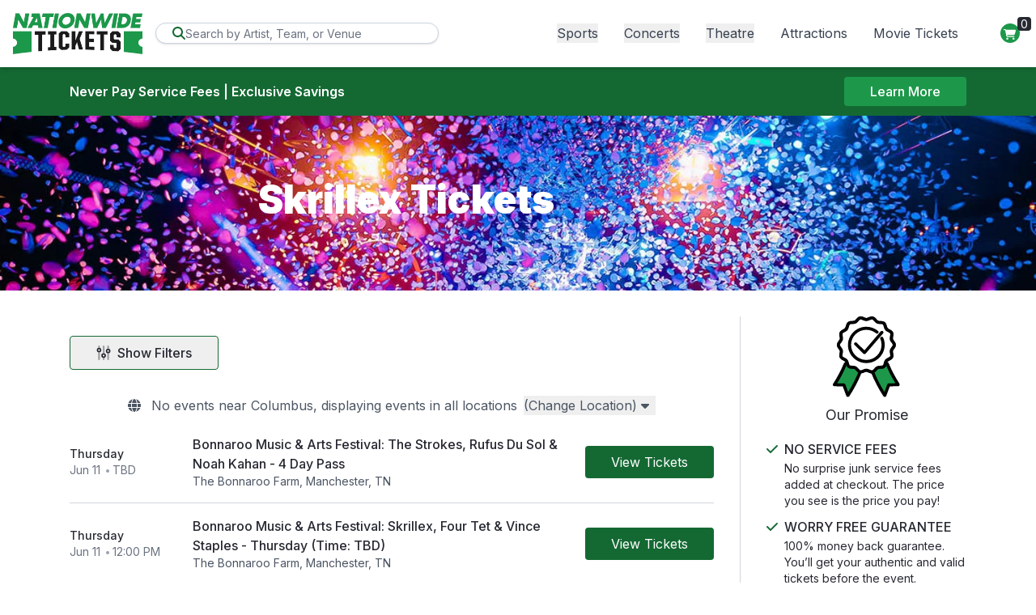

--- FILE ---
content_type: application/javascript
request_url: https://d3iq07xrutxtsm.cloudfront.net/dist/theme/empire/app.0810e7b7ef43c67d4986.js
body_size: 20688
content:
!function(){try{var e="undefined"!=typeof window?window:"undefined"!=typeof global?global:"undefined"!=typeof globalThis?globalThis:"undefined"!=typeof self?self:{},t=(new e.Error).stack;t&&(e._sentryDebugIds=e._sentryDebugIds||{},e._sentryDebugIds[t]="799803ec-ec72-4822-9c23-0ec16b345a89",e._sentryDebugIdIdentifier="sentry-dbid-799803ec-ec72-4822-9c23-0ec16b345a89")}catch(e){}}();var _sentryModuleMetadataGlobal="undefined"!=typeof window?window:"undefined"!=typeof global?global:"undefined"!=typeof globalThis?globalThis:"undefined"!=typeof self?self:{};_sentryModuleMetadataGlobal._sentryModuleMetadata=_sentryModuleMetadataGlobal._sentryModuleMetadata||{},_sentryModuleMetadataGlobal._sentryModuleMetadata[(new _sentryModuleMetadataGlobal.Error).stack]=Object.assign({},_sentryModuleMetadataGlobal._sentryModuleMetadata[(new _sentryModuleMetadataGlobal.Error).stack],{"_sentryBundlerPluginAppKey:ticketcms":!0}),(()=>{var e,t,n,a={3756:()=>{let e=document.querySelector(".googleGeoAutocomplete-input");e&&(e.onfocus=function(){if(!window["google-maps-loaded"]){var e=document.createElement("script");e.async=1,e.src="https://maps.googleapis.com/maps/api/js?key="+atbsEnv.GooglePlacesApiKey+"&libraries=places&callback=initGeoAutocomplete";var t=document.getElementsByTagName("script")[0];t.parentNode.insertBefore(e,t),window["google-maps-loaded"]=!0}},window.initGeoAutocomplete=function(){Array.from(document.getElementsByClassName("googleGeoAutocomplete-input")).forEach(e=>{var t=new google.maps.places.Autocomplete(e,{types:["(cities)"]});t.setFields(["geometry","formatted_address","adr_address","place_id"]),google.maps.event.addListener(t,"place_changed",function(){var e=t.getPlace();if(!e.geometry)return void window.alert("Please select a location");let n=new URL(location.origin+"/geoip/latlng"),a={latlng:e.geometry.location.toUrlValue(),name:e.formatted_address,adr_address:e.adr_address,place_id:e.place_id};Object.keys(a).forEach(e=>n.searchParams.append(e,a[e])),fetch(n).then(e=>{e?window.location.reload():window.alert("Location not found. Please try again.")})})})})},10:()=>{let e={buyItem:function(){document.querySelectorAll(".custom-item-buy-btn").forEach(e=>{e.addEventListener("click",function(e){const t=this.getAttribute("data-item-id"),n=this.closest("div").querySelector("select.qty-select").value,a=this.getAttribute("data-item-type"),i=this.querySelector(".custom-item-buy-btn > .init-text");return this.classList.add("adding"),i.innerText="Processing",new Promise((e,s)=>{fetch("/cart/v2/items",{method:"POST",headers:{Accept:"application/json","Content-Type":"application/json"},body:JSON.stringify({ItemType:a,ItemID:t,Quantity:n})}).then(async e=>{const t=await e.json();t.success?(await seatBuy.getCartItems(),this.classList.remove("adding"),i.innerText="Add to Cart"):s(t)}).catch(e=>{console.error("Error:",e),s(e)})})})})}};window.customBuy=e},4107:(e,t,n)=>{"use strict";var a=n(5712),i=n(5665),s=n(5645),o=n(2829),l=n(776);const r="SET_LOCATION",c="LOCATION_LOADING",d={install(e,{store:t}){t.registerModule("location",function(e){return{state:{loading:!1,location:function(){let e,t=l.A.get("atbs_location");if(t){let n=t.replace(/\+/g," ").split("|");5===n.length?e={lat:n[0],lng:n[1],city:n[2],region_code:n[3],country_code:n[4]}:3===n.length&&(e={lat:n[0],lng:n[1],city:n[2],region_code:"",country_code:""})}else e={lat:null,lng:null,city:"",region_code:null,country_code:null};return e}()},mutations:{[r](e,t){e.location=t},[c](e,t){e.loading=t}},actions:{populateLocation({commit:t,state:n}){if(!(n.location&&Object.keys(n.location).length||n.loading))return t(c,!0),new Promise(n=>{e.http.get("geoip/get").then(e=>{t(r,e.data),t(c,!1),n()})})},setLocation({commit:e},t){e(r,t)},updateLocationFromGoogleResponse:({commit:t},n)=>new Promise((a,i)=>{e.http.post("geoip/latlng",{latlng:n.geometry.location.toUrlValue(),name:n.formatted_address,adr_address:n.adr_address,place_id:n.place_id,address_components:n.address_components,sendLocation:1}).then(e=>{e.data?(t(r,e.data),a()):i()})})},getters:{location:e=>e.location}}}(e))}};var u=n(5073),m=(n(5992),n(7575)),p=(n(9355),n(10),n(6919)),g=n(1396),h=n(4495),f=n(3435);if(p.Ts({dsn:"https://58a7942b6c14c5ab53ded68a1db443d6@o4505828297211904.ingest.us.sentry.io/4508145237426176",environment:atbsEnv.fqdn,integrations:[g.dp(),h.w(),f.y({filterKeys:["ticketcms"],behaviour:"drop-error-if-exclusively-contains-third-party-frames"})],ignoreErrors:["undefined is not an object (evaluating 'window.attentive.analytics')","_fbq.push is not a function","Cannot read properties of undefined (reading 'analytics')","promo/gift"],denyUrls:[/graph\.facebook\.com/i,/tr\.snapchat\.com/i,/api\.hubapi\.com/i,/static-tracking\.klaviyo\.com/i,/fburl\.com/i,/acsbapp\.com/i,/gstatic\.com/i,/hubspot\.com/i,/extensions\//i,/^chrome:\/\//i],profilesSampleRate:atbsEnv.isTFLFulfillment?.001:0,tracesSampleRate:atbsEnv.isTFLFulfillment?.001:0,tracePropagationTargets:["localhost",/^\//],replaysSessionSampleRate:.001,replaysOnErrorSampleRate:.025,enabled:"prod"===atbsEnv.env}),$(window).on("load",function(){a.tT.i2svg()}),window.Seatics){let e=Seatics.config.mapFinishedRenderingHandler;Seatics.config.mapFinishedRenderingHandler=function(){"function"==typeof e&&e(),a.tT.i2svg,$("#sea-feedback-form, #sea-feedback-btn").detach(),$(".sea-map-inner img").attr("alt","Venue Map"),$(".event-info-date-day .sr-only").detach(),$("#sea-event-info-date-time-sr").detach(),$(".event-info-date h3.sea-sr-only").replaceWith('<h2 class="sea-sr-only">Event Date</h2>'),$("#sea-event-info-location-sr.sr-only").detach(),$("#legend-ctn-desktop .sea-legend-dropdown-parent-js .sea-dropdown-default-js").removeAttr("aria-haspopup"),$("#legend-ctn-desktop .sea-legend-dropdown-parent-js .dropdown-ctn").attr("aria-haspopup","true")};let t=Seatics.config.ticketRowRenderedHandler;Seatics.config.ticketRowRenderedHandler=function(){"function"==typeof t&&t(),$(".venue-ticket-list-section-row-text .sr-only").detach(),$(".venue-ticket-list-quantity.venue-ticket-list-quantity-js").removeAttr("aria-label"),$("#sea-event-info-date-time-mobile-sr").detach();let e=$(".sea-deliv-type-icon"),n=e.attr("aria-label");e.removeAttr("aria-label").html('<span class="sr-only">'+n+"</span>"),$(".venue-ticket-list-cta-js").each(function(){let e=$(this).find(".btn-price").children(".price"),t=e.data("markup"),n="points"===l.A.get("split_tender_mode")&&window?.atbsEnv?.splitTender?.enabled;if(!t)return;const a=`${window.atbsEnv.splitTender.tenderShortName}/ea`;let i=$(".Sea-TicketRow .venue-ticket-list-tbl tr:first-child").first().find("td.venue-ticket-list-price-col .venue-ticket-list-cta-amt").text().replace(/[\d.,]/g,""),s=Number(e.text().replace(/[^\d.]+/g,"")),o=s,r=Math.ceil(parseFloat(o)/(1-parseFloat(t)/100)),c=n?r.toLocaleString()+` ${a}`:i+r.toLocaleString()+"/ea",d="";d=n?s.toLocaleString()+` ${a}`:Number.isInteger(s)?i+s.toLocaleString()+"/ea":i+s.toLocaleString(void 0,{minimumFractionDigits:2,maximumFractionDigits:2})+"/ea",$(e).html(`<s class="mr-3">${c}</s><span class="final-price font-bold">${d}</span>`)})},setTimeout(function(){$(".sea-ticket-type-option, .sea-map-inner").each(function(){$(this).attr("aria-hidden","false")}),$("#metaviewport").attr("content","width=device-width, initial-scale=1.0"),$(".sea-accessible-button").each(function(){$(this).attr("title","Show more ticket details")}),$("#legend-ctn-desktop .sea-legend-dropdown-parent-js .sea-dropdown-default-js").removeAttr("aria-multiselectable"),$("label.sea-ticket-type-option").removeAttr("aria-hidden"),$(".filter-tg-type-text").removeAttr("aria-hidden")},2e3),a.tT.watch()}i.default.component("font-awesome-icon",m.gc),i.default.http=i.default.prototype.$http=s.A.create({baseURL:"/"}),i.default.use(o.Ay);let v=new o.Ay.Store;function y(){const e=l.A.get("atbs_location");if(e){const[t,n,a,i,s]=e.split("|");return`${a}, ${i} ${s} - ${t}/${n}`}return"Unknown"}i.default.use(d,{store:v}),i.default.use(u.A),document.getElementById("event-search")&&Promise.all([n.e(4121),n.e(187)]).then(n.bind(n,5766)).then(e=>{const t=e.default;i.default.use(t,{store:v})}),"cart_spc"===window.atbsEnv.module.name&&n.e(5710).then(n.bind(n,4795)).then(e=>{(0,e.default)(v)}),document.getElementById("svelte-calendar-root")&&n.e(7221).then(n.bind(n,9725)),"undefined"!=typeof gtag&&($(".geo-item").on("click",function(e){let t=$(this),n=l.A.get("atbs_location"),a=t.data("row-name"),i=t.attr("href"),s=t.data("event");gtag("event","home_geo_slider_clicked",{slider_type:a,slider_geo_location:n,slider_url:i,slider_name:s})}),$("[data-promo-link-click]").on("click",function(e){let t=$(this);gtag("event","geo_promo_link_click",{promo_event_category:t.data("event-category"),promo_event_action:t.data("event-action"),promo_event_label:t.data("event-label"),promo_event_link:t.data("event-url"),user_location:y(),page_location:window.location.href})}),$("[data-mlb-performer-page-link], [data-mlb-promotion-page-click], [data-mlb-category-page-click], [data-mlb-event-link-click]").on("click",function(e){let t=$(this);gtag("event","mlb_link_click",{promo_event_category:t.data("event-category"),promo_event_action:t.data("event-action"),promo_event_label:t.data("event-label"),promo_event_link:t.data("event-url"),user_location:y(),page_location:window.location.href})}),$("[data-nfl-performer-page-link], [data-nfl-promotion-page-click], [data-nfl-category-page-click], [data-nfl-event-link-click]").on("click",function(e){let t=$(this);gtag("event","nfl_link_click",{promo_event_category:t.data("event-category"),promo_event_action:t.data("event-action"),promo_event_label:t.data("event-label"),promo_event_link:t.data("event-url"),user_location:y(),page_location:window.location.href})}),$("[data-nba-performer-page-link], [data-nba-promotion-page-click], [data-nba-category-page-click], [data-nba-event-link-click]").on("click",function(e){let t=$(this);gtag("event","nba_link_click",{promo_event_category:t.data("event-category"),promo_event_action:t.data("event-action"),promo_event_label:t.data("event-label"),promo_event_link:t.data("event-url"),user_location:y(),page_location:window.location.href})}),$("[data-nhl-performer-page-link], [data-nhl-promotion-page-click], [data-nhl-category-page-click], [data-nhl-event-link-click]").on("click",function(e){let t=$(this);gtag("event","nhl_link_click",{promo_event_category:t.data("event-category"),promo_event_action:t.data("event-action"),promo_event_label:t.data("event-label"),promo_event_link:t.data("event-url"),user_location:y(),page_location:window.location.href})}),$('a[href$="/themeparks"]:not(.top-item)').on("click",function(e){gtag("event","theme_park_top_navigator_click",{auxiliary:"Theme Parks Link Clicked"})}),$(document).on("click",".recently-viewed-container .btn",function(e){let t=$(this);gtag("event","recently_viewed_button_click",{recently_viewed_page:t.text().trim()})}),$(document).on("click",'[data-ga-click="event-guide-top"]',function(e){let t=$(this);gtag("event","holiday_persona_button_click",{event_title:t.text().trim(),auxiliary:"Top Button Clicked"})}),$(document).on("click",'[data-ga-click="event-guide-bottom"]',function(e){let t=$(this);gtag("event","holiday_persona_button_click",{event_title:t.text().trim(),auxiliary:"Category Button Clicked"})}),$(document).on("click",'[data-ga-click="event-guide-tile"]',function(e){let t=$(this);gtag("event","holiday_persona_button_click",{event_title:t.data("ga-title").trim(),pageData:t.data("ga-url").trim(),auxiliary:"Category Child Button Clicked"})}),$(window).on("load",function(){let e=$('[data-calendar-active="true"]').length;$(".js-view-toggle-cloned .view-toggle-cloned-button:first-child, .js-view-toggle-cloned .view-toggle-cloned-button:last-child").on("click",function(e){let t=$(".js-calendar-view"),n=$(this);gtag("event","calendar-list-view",{pageData:t.data("parent-category")+" | "+t.data("child-category")+" | "+t.data("module-name"),view:n.text().trim()+" View Clicked"})}),e&&($(document).on("click",".js-view-toggle .calendar-toggle-button, .js-view-toggle .list-toggle-button",function(e){let t=$(".js-calendar-view"),n=$(this);gtag("event","calendar-list-view",{pageData:t.data("parent-category")+" | "+t.data("child-category")+" | "+t.data("module-name"),view:n.text().trim()+" View Clicked"})}),$(document).on("click",".calendar-view .game-filter-button-all",function(e){let t=$(".js-calendar-view");gtag("event","calendar-list-view",{pageData:t.data("parent-category")+" | "+t.data("child-category")+" | "+t.data("module-name"),filter:"All"})}),$(document).on("click",".calendar-view .game-filter-button-home",function(e){let t=$(".js-calendar-view");gtag("event","calendar-list-view",{pageData:t.data("parent-category")+" | "+t.data("child-category")+" | "+t.data("module-name"),filter:"Home"})}),$(document).on("click",".calendar-view .game-filter-button-away",function(e){let t=$(".js-calendar-view");gtag("event","calendar-list-view",{pageData:t.data("parent-category")+" | "+t.data("child-category")+" | "+t.data("module-name"),filter:"Away"})}),$(document).on("click",".calendar-view .more-options-button",function(e){let t=$(".js-calendar-view");gtag("event","calendar-list-view",{pageData:t.data("parent-category")+" | "+t.data("child-category")+" | "+t.data("module-name"),auxiliary:"+ Options clicked"})}),$(document).on("click",".calendar-view .all-events-button",function(e){let t=$(".js-calendar-view");gtag("event","calendar-list-view",{pageData:t.data("parent-category")+" | "+t.data("child-category")+" | "+t.data("module-name"),auxiliary:"All Event Times clicked"})}),$(document).on("click",".calendar-view .load-more-button",function(e){let t=$(".js-calendar-view");gtag("event","calendar-list-view",{pageData:t.data("parent-category")+" | "+t.data("child-category")+" | "+t.data("module-name"),auxiliary:"Load More Dates clicked"})}),$(document).on("click",".calendar-view .event-link",function(e){let t=$(".js-calendar-view"),n=$(this);gtag("event","calendar-list-view",{pageData:t.data("parent-category")+" | "+t.data("child-category")+" | "+t.data("module-name"),event_title:n.data("event-title"),auxiliary:"Calender View Event Link Clicked"})}),$(document).on("click","#event-search .listing-item",function(e){let t=$(".js-calendar-view"),n=$(this);gtag("event","calendar-list-view",{pageData:t.data("parent-category")+" | "+t.data("child-category")+" | "+t.data("module-name"),event_title:n.find("[data-event-name]").data("event-name"),auxiliary:"List View Event Link Clicked"})}))}))},9355:()=>{let e,t=document.querySelectorAll(".tfl-sa-parent"),n=document.querySelectorAll(".tfl-sa");function a(e,t,n,a){const i=document.createElement(e);return t&&i.classList.add(...t.split(" ")),n&&Object.entries(n).forEach(([e,t])=>i.setAttribute(e,t)),a&&(i.innerHTML=a),i}const i="name font-medium",s="arrow ml-auto pl-4 whitespace-nowrap";function o(){n.forEach(e=>{const t=e.nextElementSibling;t&&t.classList.contains("tfl-sa-results")&&t.remove(),e.value="",e.blur()})}e=function(){let e;return(...n)=>{clearTimeout(e),e=setTimeout(()=>((e,n)=>{fetch(e).then(e=>e.json()).then(e=>function(e,n){const l=n.nextElementSibling;if(!l||!l.classList.contains("tfl-sa-results"))return;const r=document.createDocumentFragment(),c={};e.forEach(e=>{const t=e.category.toLowerCase();c[t]=c[t]||[],c[t].push(e)}),Object.entries(c).forEach(([e,t])=>{t.length>0&&(r.appendChild(a("div","tfl-sa-header font-semibold top-header px-4 capitalize",null,e)),t.forEach(e=>r.appendChild((e=>{let t=e.image?`<img class="img mr-2 rounded w-12 h-12" alt="${e.name} Tickets" src="${e.image}?w=48&h=48">`:`<div class="icon flex items-center justify-center w-12 h-12 rounded bg-slate-200 text-slate-600 text-lg mr-2 flex-none">${function(e){switch(e.toLowerCase()){case"top result":return'<svg aria-hidden="true" focusable="false" data-prefix="fas" data-icon="star" role="img" xmlns="http://www.w3.org/2000/svg" viewBox="0 0 576 512" class="svg-inline--fa fa-star"><path fill="currentColor" d="M316.9 18C311.6 7 300.4 0 288.1 0s-23.4 7-28.8 18L195 150.3 51.4 171.5c-12 1.8-22 10.2-25.7 21.7s-.7 24.2 7.9 32.7L137.8 329 113.2 474.7c-2 12 3 24.2 12.9 31.3s23 8 33.8 2.3l128.3-68.5 128.3 68.5c10.8 5.7 23.9 4.9 33.8-2.3s14.9-19.3 12.9-31.3L438.5 329 542.7 225.9c8.6-8.5 11.7-21.2 7.9-32.7s-13.7-19.9-25.7-21.7L381.2 150.3 316.9 18z" class=""></path></svg>';case"performers":return'<svg aria-hidden="true" focusable="false" data-prefix="fas" data-icon="user" role="img" xmlns="http://www.w3.org/2000/svg" viewBox="0 0 448 512" class="svg-inline--fa fa-user"><path fill="currentColor" d="M224 256A128 128 0 1 0 224 0a128 128 0 1 0 0 256zm-45.7 48C79.8 304 0 383.8 0 482.3C0 498.7 13.3 512 29.7 512l388.6 0c16.4 0 29.7-13.3 29.7-29.7C448 383.8 368.2 304 269.7 304l-91.4 0z" class=""></path></svg>';case"venues":return'<svg aria-hidden="true" focusable="false" data-prefix="fas" data-icon="building" role="img" xmlns="http://www.w3.org/2000/svg" viewBox="0 0 384 512" class="svg-inline--fa fa-building"><path fill="currentColor" d="M48 0C21.5 0 0 21.5 0 48L0 464c0 26.5 21.5 48 48 48l96 0 0-80c0-26.5 21.5-48 48-48s48 21.5 48 48l0 80 96 0c26.5 0 48-21.5 48-48l0-416c0-26.5-21.5-48-48-48L48 0zM64 240c0-8.8 7.2-16 16-16l32 0c8.8 0 16 7.2 16 16l0 32c0 8.8-7.2 16-16 16l-32 0c-8.8 0-16-7.2-16-16l0-32zm112-16l32 0c8.8 0 16 7.2 16 16l0 32c0 8.8-7.2 16-16 16l-32 0c-8.8 0-16-7.2-16-16l0-32c0-8.8 7.2-16 16-16zm80 16c0-8.8 7.2-16 16-16l32 0c8.8 0 16 7.2 16 16l0 32c0 8.8-7.2 16-16 16l-32 0c-8.8 0-16-7.2-16-16l0-32zM80 96l32 0c8.8 0 16 7.2 16 16l0 32c0 8.8-7.2 16-16 16l-32 0c-8.8 0-16-7.2-16-16l0-32c0-8.8 7.2-16 16-16zm80 16c0-8.8 7.2-16 16-16l32 0c8.8 0 16 7.2 16 16l0 32c0 8.8-7.2 16-16 16l-32 0c-8.8 0-16-7.2-16-16l0-32zM272 96l32 0c8.8 0 16 7.2 16 16l0 32c0 8.8-7.2 16-16 16l-32 0c-8.8 0-16-7.2-16-16l0-32c0-8.8 7.2-16 16-16z" class=""></path></svg>';default:return""}}(e.category)}</div>`,n=`<div class="${i}">${e.name}</div>`;if("events"===e.category.toLowerCase()){const a=new Date(e.date);t=`<div class="tfl-sa-date w-12 h-12 bg-slate-200 rounded flex flex-col overflow-hidden mr-2 flex-none"><div class="top flex items-center justify-center bg-slate-600 text-slate-50 uppercase font-bold text-xs min-w-full leading-tight py-0.5">${a.toLocaleString("en-US",{month:"short"})}</div><div class="bottom grow text-slate-600 font-bold text-sm flex items-center justify-center">${a.toLocaleString("en-US",{day:"2-digit"})}</div></div>`,n=`<div class="${i}">${e.name}</div><div class="location text-sm">at ${e.venue} - ${e.venue_city}, ${e.venue_state}</div>`}return a("a","tfl-sa-entry text-sm transition-colors flex items-center w-full py-2 px-4 transition-colors text-dark hover:bg-slate-50 hover:text-primary",{href:`/redirect?q=${e.id}`},`${t} <div>${n}</div> <div class="${s}">Tickets<svg class="svg-inline--fa ml-2" aria-hidden="true" focusable="false" data-prefix="fas" data-icon="arrow-right-long" role="img" xmlns="http://www.w3.org/2000/svg" viewBox="0 0 512 512"><path fill="currentColor" d="M502.6 278.6c12.5-12.5 12.5-32.8 0-45.3l-128-128c-12.5-12.5-32.8-12.5-45.3 0s-12.5 32.8 0 45.3L402.7 224 32 224c-17.7 0-32 14.3-32 32s14.3 32 32 32l370.7 0-73.4 73.4c-12.5 12.5-12.5 32.8 0 45.3s32.8 12.5 45.3 0l128-128z"></path></svg></div>`)})(e))))});const d=a("a","see-all tfl-sa-entry text-sm text-dark hover:text-primary font-medium px-4 flex items-center",{href:`/Search?query=${searchTerm}`},e.length?`See all results for ${searchTerm} <div class="${s}">Tickets<svg class="svg-inline--fa ml-2" aria-hidden="true" focusable="false" data-prefix="fas" data-icon="arrow-right-long" role="img" xmlns="http://www.w3.org/2000/svg" viewBox="0 0 512 512"><path fill="currentColor" d="M502.6 278.6c12.5-12.5 12.5-32.8 0-45.3l-128-128c-12.5-12.5-32.8-12.5-45.3 0s-12.5 32.8 0 45.3L402.7 224 32 224c-17.7 0-32 14.3-32 32s14.3 32 32 32l370.7 0-73.4 73.4c-12.5 12.5-12.5 32.8 0 45.3s32.8 12.5 45.3 0l128-128z"></path></svg></div>`:`<div class="no-results-content">Unfortunately there are no matches for <span class="text-red-500">${searchTerm}</span>, click here to see all possible results</div><div class="${s}">Tickets<svg class="svg-inline--fa ml-2" aria-hidden="true" focusable="false" data-prefix="fas" data-icon="arrow-right-long" role="img" xmlns="http://www.w3.org/2000/svg" viewBox="0 0 512 512"><path fill="currentColor" d="M502.6 278.6c12.5-12.5 12.5-32.8 0-45.3l-128-128c-12.5-12.5-32.8-12.5-45.3 0s-12.5 32.8 0 45.3L402.7 224 32 224c-17.7 0-32 14.3-32 32s14.3 32 32 32l370.7 0-73.4 73.4c-12.5 12.5-12.5 32.8 0 45.3s32.8 12.5 45.3 0l128-128z"></path></svg></div>`);r.appendChild(d),l.innerHTML="",l.appendChild(r),l.classList.remove("hidden"),l.parentNode.classList.add("results-shown"),function(){const e=document.querySelector(".tfl-sa-results"),t=window.innerHeight,n=e.getBoundingClientRect().top;e.style.maxHeight=t-n+"px"}(),document.querySelectorAll(".tfl-sa-close-icon").forEach(e=>{e.addEventListener("click",function(e){o(),t.forEach(e=>{e.classList.remove("results-shown")})})}),document.addEventListener("click",function(e){t.forEach(n=>{const a=document.querySelector(".tfl-sa-results");!n.contains(e.target)&&n.contains(a)&&(o(),t.forEach(e=>{e.classList.remove("results-shown")}))})}),document.addEventListener("keydown",function(e){"Escape"===e.key&&(o(),t.forEach(e=>{e.classList.remove("results-shown")}))})}(e,n)).catch(e=>console.error(e))})(...n),150)}}(),n.forEach(t=>{var n;(n=t).addEventListener("focus",()=>{let e=n.nextElementSibling;e&&e.classList.contains("tfl-sa-results")||(e=a("div","tfl-sa-results absolute mt-px flex flex-col gap-2 top-full inset-x-0 rounded-bl rounded-br shadow-md bg-white py-4 overflow-y-auto hidden",null,""),n.after(e))}),t.addEventListener("input",n=>{if(searchTerm=n.target.value,searchTerm.length>1){const n={q:searchTerm,format:"json",categorize:"1"};e(`/autocomplete/?${function(e){return new URLSearchParams(e).toString()}(n)}`,t)}else{const e=t.nextElementSibling;e&&e.classList.contains("tfl-sa-results")&&(e.innerHTML="",e.classList.add("hidden"))}}),function(e){e.addEventListener("focus",()=>{const t=e.nextElementSibling;if(!t||!t.classList.contains("tfl-sa-results"))return;let n=[];e.addEventListener("keydown",e=>{if("ArrowUp"===e.key||"ArrowDown"===e.key||"Enter"===e.key){n=[...t.querySelectorAll(".tfl-sa-entry")];let a=n.findIndex(e=>e.classList.contains("active"))||0;if("ArrowUp"===e.key)a=Math.max(a-1,0);else if("ArrowDown"===e.key)a=Math.min(a+1,n.length-1);else if("Enter"===e.key&&a>=0)location.href=n[a].href;else if("Enter"===e.key&&-1===a){a=Math.min(a+1,n.length-1);try{location.href=n[a].href}catch(e){}}n.forEach((e,t)=>{e.classList.toggle("active",t===a),e.classList.toggle("bg-slate-50",t===a),t===a&&e.scrollIntoView({behavior:"smooth",block:"nearest"})}),e.preventDefault()}})})}(t)})},8015:(e,t,n)=>{"use strict";var a=n(5712),i=n(5580),s=n.n(i),o=n(8253),l=(n(5322),n(776)),r=n(3067),c=n(8041),d=n(8251);n(3756),n(13),window.Alpine=o.A,o.A.plugin(c.A),o.A.plugin(d.A),o.A.store("cartOpen",!1),o.A.store("addFail",!1),o.A.store("addonModal",!1),o.A.store("expModal",!1),o.A.store("mobileNav",!1),o.A.store("parentSwipe",!0),o.A.store("searchEventMobile",!1);const u=atbsEnv?.splitTender?.enabled,m=l.A.get("split_tender_mode")||atbsEnv?.splitTender?.displayMode;o.A.store("splitTenderToggle",{isChecked:u?"points"!==m:"split",toggle(){this.onToggle()},onToggle(){const e=this.isChecked?"split":"points";l.A.set("split_tender_mode",e);const t=new CustomEvent("SplitTenderToggleEvent",{detail:{value:this.isChecked}});window.dispatchEvent(t)}}),o.A.start();var p={addressBarLocationChange:function(){const e=new URL(window.location.href);(e.searchParams.has("lat")||e.searchParams.has("lon"))&&(e.searchParams.delete("lat"),e.searchParams.delete("lon"),window.history.replaceState(null,"",e.toString()))},lazyLoading:function(){new(s())({cancel_on_exit:!1})},esLocationDrop:function(){$("body").on("click","#geoLocationDropdownLocal",function(e){e.preventDefault(),$("#event-search .dropdown-menu").toggleClass("show")})},filterOnClick:function(){document.querySelectorAll("#event-search .filter ul li").forEach(e=>{e.addEventListener("click",t=>{if("more"!==e.innerHTML&&"less"!==e.innerHTML)try{document.getElementById("event-search-scroll-to").scrollIntoView({behavior:"smooth",block:"center",inline:"center"})}catch(e){}p.openTicketRowsNewTab()})})},filterOnMoreLessClick:function(){document.querySelectorAll("#event-search .event-filters .more-link").forEach(e=>{e.addEventListener("click",t=>{if("more"===e.innerHTML)try{document.getElementById("event-search-scroll-to").scrollIntoView({behavior:"smooth",block:"center",inline:"center"})}catch(e){}p.filterOnClick(),p.openTicketRowsNewTab()})})},openTicketRowsNewTab:function(){document.querySelectorAll(".listing-item a").forEach(e=>{e.setAttribute("target","_blank")})},eventSearchMods:function(){window.searchLoadedCallback=function(){p.filterOnClick(),p.filterOnMoreLessClick(),p.esLocationDrop(),p.openTicketRowsNewTab(),$(".es-container").addClass("es-loaded");let e=$("#listings-parent"),t=$("#show-tailgate-btn"),n=$("#show-parking-btn");if($(".page-venue .has-listings").removeClass("show-events-only"),$(".has-home-away .games-events").text("games"),$("#show-events-btn").hasClass("active")&&e.addClass("show-events-only").removeClass("show-parking-only show-tailgate-only"),n.hasClass("active")){e.addClass("show-parking-only").removeClass("show-events-only show-tailgate-only"),$("#no-local-message").detach();let t=n.text();0===$(".has-local .local-listing-item").children(":visible").length&&0===$(".no-local-header").length?($("#no-local-message .event-type").text(t),$(".has-local .local-header").addClass("hidden")):$(".has-local .local-header").removeClass("hidden")}if(t.hasClass("active")){e.addClass("show-tailgate-only").removeClass("show-events-only show-parking-only"),$("#no-local-message").detach();let n=t.text();0===$(".has-local .local-listing-item").children(":visible").length&&0===$(".no-local-header").length?($("#no-local-message .event-type").text(n),$(".has-local .local-header").addClass("hidden")):$(".has-local .local-header").removeClass("hidden")}$(".bottom-description").addClass("show-description"),$(".site-footer").addClass("show-footer")}},parkingFilterButtons:function(){$("#show-events-btn").click(function(){$("#listings-parent").addClass("show-events-only").removeClass("show-parking-only show-tailgate-only"),$(".add-on-filter").removeClass("active"),$(this).addClass("active"),$("#no-local-message").detach(),$(".has-local .local-header").removeClass("hidden")}),$("#show-parking-btn").click(function(){$("#listings-parent").addClass("show-parking-only").removeClass("show-events-only show-tailgate-only"),$(".add-on-filter").removeClass("active"),$(this).addClass("active"),$("#no-local-message").detach();let e=$(this).text();0===$(".has-local .local-listing-item").children(":visible").length&&0===$(".no-local-header").length?($("#no-local-message .event-type").text(e),$(".has-local .local-header").addClass("hidden")):$(".has-local .local-header").removeClass("hidden")}),$("#show-tailgate-btn").click(function(){$("#listings-parent").addClass("show-tailgate-only").removeClass("show-events-only show-parking-only"),$(".add-on-filter").removeClass("active"),$(this).addClass("active"),$("#no-local-message").detach();let e=$(this).text();0===$(".has-local .local-listing-item").children(":visible").length&&0===$(".no-local-header").length?($("#no-local-message .event-type").text(e),$(".has-local .local-header").addClass("hidden")):$(".has-local .local-header").removeClass("hidden")})},focusGeo:function(){document.getElementById("focusme").focus()},toggleDesktopAndMobileSearchOnCategoryPages:function(){document.addEventListener("DOMContentLoaded",function(){const e=document.querySelector(".page-category .desktop-search"),t=document.querySelector(".page-category .mobile-search"),n=()=>{window.scrollY>145?(e&&(e.classList.remove("hidden"),e.classList.add("lg:flex")),t&&(t.classList.remove("hidden"),t.classList.add("flex"),t.classList.add("mb-4"))):(e&&(e.classList.add("hidden"),e.classList.remove("lg:flex")),t&&(t.classList.add("hidden"),t.classList.remove("flex"),t.classList.remove("mb-4")))};n(),window.addEventListener("scroll",n,{passive:!0})})},toggleIndexMobileSearchOnIndexPage:function(){const e=document.querySelector(".page-index .mobile-search"),t=document.querySelector(".page-index #nsf-universal");document.addEventListener("DOMContentLoaded",function(){const n=()=>{window.scrollY>70?e&&t&&(e.classList.remove("hidden"),t.classList.add("hidden")):e&&t&&(e.classList.add("hidden"),t.classList.remove("hidden"),t.classList.add("!mt-0"))};n(),window.addEventListener("scroll",n,{passive:!0})})},continueShoppingLink:function(){const e=document.querySelector(".cart-slide-out .continue-shopping");e&&e.addEventListener("click",e=>{e.preventDefault(),window.location.href="/"})},checkoutLoader:function(){const e=()=>{const e=document.querySelector(".one-cart-tw .loading-content .loading-text");return!!e&&((e=>{const t=document.getElementById("checkout-loader-tpl");t&&e.replaceChildren(t.content.cloneNode(!0))})(e),!0)};if(e())return;const t=new MutationObserver(()=>{e()&&t.disconnect()});t.observe(document.documentElement,{childList:!0,subtree:!0})},showMLBCheckoutNotice:function(){const e=document.getElementById("mlb-checkout-notice");fetch("/cart/v2/items",{method:"GET"}).then(function(e){return e.json()}).then(function(t){if(t.items.length)for(const n of t.items)if(Object.values(n.GA4Data).toString().includes("MLB")&&e){e.classList.remove("hidden");break}}).catch(e=>console.error("Error:",e))},geoSliders:function(){let e=document.querySelectorAll(".geo-glide-slider");function t(t){if(t.matches)for(let t=0;t<e.length;t++)new r.A(e[t],{type:"slider",perView:4,rewind:!1,bound:!0,perSwipe:"|",gap:16,breakpoints:{1023:{perView:2},639:{type:"carousel",perView:1,focusAt:"center",perSwipe:"",bound:!1,peek:100,gap:0},500:{type:"carousel",perView:1,peek:100,gap:0},428:{type:"carousel",perView:1,peek:70,gap:0},414:{type:"carousel",perView:1,peek:70,gap:0},390:{type:"carousel",perView:1,peek:50,gap:0},364:{type:"carousel",perView:1,peek:50,gap:0},360:{type:"carousel",perView:1,peek:50,gap:0},320:{type:"carousel",perView:1,peek:50,gap:0}}}).mount()}let n=window.matchMedia("(max-width: 639px)");t(n),n.addEventListener("change",function(){t(n)});let a=document.querySelectorAll(".pro-widget-slider");if(a)for(let e=0;e<a.length;e++)new r.A(a[e],{type:"slider",perView:2,rewind:!0,bound:!1,perSwipe:"|",gap:16,dragThreshold:75,swipeThreshold:75,breakpoints:{1023:{type:"carousel",perView:1,gap:0,perSwipe:"|"}}}).mount()},premiumExpModal:function(){const e=document.querySelectorAll(".custom-item-inq-btn"),t=document.querySelector("#exp-header-name");e.forEach(e=>{e.addEventListener("click",function(e){o.A.store("expModal",!0);const n=this.getAttribute("data-item-name");document.querySelector('input[name="experience_name"]').value=n,t.innerHTML=n})})},cartDetailsReorder:function(){new MutationObserver(()=>{$(".cart-slide-out-overlay").length&&$(".cart-item-entry").each(function(){const e=$(this),t=e.find(".title").first(),n=e.children(".date").first(),a=e.find(".seating").first();if(!t.length||!n.length||!a.length)return;n.next()[0]!==a[0]&&n.after(a);const i=t.text().trim().split(" x ");if(i.length<2)return;const s=i.shift();t.text(i.join(" x "));let o=a.text().trim().replace(/\s+/g," ");const l=o.toLowerCase();l.includes("section")&&l.includes("row")&&(l.startsWith("qty:")||(o=`Qty: ${s} ${o}`),o.includes("|")||(o=o.replace(/Section:/i,"| Section:").replace(/Row:/i,"| Row:").replace(/\s*\|\s*/g," | ")),a.text().trim()!==o&&a.text(o))})}).observe(document.body,{childList:!0,subtree:!0})},mobileNavHeight:function(){let e=document.querySelector("#mobile-menu"),t=document.querySelector(".navbar-parent");if(e&&t){const n=t.offsetHeight;e.style.height=`calc(100dvh - ${n}px)`}}};window.powerUI=p;const g=function(e,t){const n=document.createElement("div");n.setAttribute("id","paypal-button"),document.getElementById("express-pay").appendChild(n),braintree.client.create({authorization:e.config.token},function(n,a){braintree.paypalCheckout.create({client:a},function(n,a){const i={currency:e.currency,intent:"capture"};a.loadPayPalSDK(i,function(){paypal.Buttons({fundingSource:paypal.FUNDING.PAYPAL,createOrder:function(){const t={flow:"checkout",amount:e.total,currency:e.currency,intent:"capture",enableShippingAddress:!0,locale:e.locale};return a.createPayment(t)},onApprove:function(e,n){return a.tokenizePayment(e,function(e,n){const a=n.details?.shippingAddress,i=a?.recipientName?.split(" ")?.[0]||"",s=a?.recipientName?.split(" ")?.slice(1).join(" ")||"",o=a?.line1||a?.streetAddress||"",l=a?.line2||a?.extendedAddress||"",r=a?.city||a?.locality||"",c=a?.state||a?.region||a?.administrativeArea||"",d=a?.postalCode||a?.postal||"",u=a?.countryCode||a?.countryCodeAlpha2||"",m=n.details?.billingAddress||n.details?.payer?.billingAddress,p=m?.line1||m?.streetAddress||"",g=m?.line2||m?.extendedAddress||"",h=m?.city||m?.locality||"",f=m?.state||m?.region||m?.administrativeArea||"",v=m?.postalCode||m?.postal||"",y=m?.countryCode||m?.countryCodeAlpha2||"";x({lineItems:t,paymentNonce:n.nonce,email:n.details?.email||n.email,billingFirstName:i,billingLastName:s,billingAddress1:p||o,billingAddress2:g||l,billingCity:h||r,billingRegion:f||c,billingCountryCode:y||u,billingPostalCode:v||d,billingPhone:"",shippingFirstName:i,shippingLastName:s,shippingAddress1:o,shippingAddress2:l,shippingCity:r,shippingRegion:c,shippingCountryCode:u,shippingPostalCode:d})})},onCancel:function(e){console.log("PayPal payment cancelled",JSON.stringify(e,0,2))},onError:function(e){console.error("PayPal error",e)},style:{layout:"horizontal",height:40,borderRadius:4}}).render("#paypal-button")})})})},h=document.getElementById("ep-loader");function f(){h.classList.remove("hidden"),h.classList.add("flex")}function v(e){return new Promise((t,n)=>{f();const a=document.querySelector(`script[src="${e}"]`);if(a)return"true"===a.dataset.loaded?t():(a.addEventListener("load",()=>t(),{once:!0}),void a.addEventListener("error",()=>n(new Error(`Failed to load ${e}`)),{once:!0}));const i=document.createElement("script");i.src=e,i.async=!0,i.onload=()=>{i.dataset.loaded="true",t()},i.onerror=()=>n(new Error(`Failed to load ${e}`)),document.head.appendChild(i)})}let y=!1,b={enabled:!1,config:{token:"",gmaid:"",storeLabel:""}};const w=async e=>{if(y){const e=document.getElementById("express-pay");[...e.children].forEach(e=>{e!==h&&e.remove()}),e.classList.remove("rendered"),f(),await fetch("/cart/v2/express/config").then(e=>e.json()).then(e=>b=e)}else if(await Promise.all([v("https://js.braintreegateway.com/web/3.133.0/js/client.min.js"),v("https://js.braintreegateway.com/web/3.133.0/js/apple-pay.min.js"),v("https://js.braintreegateway.com/web/3.133.0/js/google-payment.min.js"),v("https://js.braintreegateway.com/web/3.133.0/js/paypal-checkout.min.js"),v("https://applepay.cdn-apple.com/jsapi/1.latest/apple-pay-sdk.js"),v("https://pay.google.com/gp/p/js/pay.js"),fetch("/cart/v2/express/config").then(e=>e.json()).then(e=>b=e)]),!b.enabled||!b.config)return;window.ApplePaySession&&ApplePaySession.supportsVersion(3)&&ApplePaySession.canMakePayments()?(function(e,t){const n=document.createElement("apple-pay-button");let a;n.setAttribute("type","plain"),n.setAttribute("buttonstyle","black"),n.setAttribute("locale",e.locale),document.getElementById("express-pay").appendChild(n),braintree.client.create({authorization:e.config.token}).then(function(e){return braintree.applePay.create({client:e})}).then(function(e){a=e}).catch(function(e){console.error("Error initializing Braintree:",e)}),n.addEventListener("click",function(){if(!window.ApplePaySession)return void console.error("This device does not support Apple Pay");if(!ApplePaySession.canMakePayments())return void console.error("This device is not capable of making Apple Pay payments");if(!a)return void console.error("Apple Pay instance is not ready yet");const n=a.createPaymentRequest({currencyCode:e.currency,total:{label:e.config.storeLabel,amount:e.total},lineItems:t.filter(e=>e.Amount>0).filter(e=>"total"!==e.Key).map(e=>({label:e.Name,amount:e.Amount})),requiredShippingContactFields:["email","phone"],requiredBillingContactFields:["name","postalAddress"]}),i=new ApplePaySession(3,n);i.onvalidatemerchant=function(t){a.performValidation({validationURL:t.validationURL,displayName:e.config.storeLabel},function(e,t){e||i.completeMerchantValidation(t)})},i.onpaymentauthorized=function(e){a.tokenize({token:e.payment.token},function(n,a){if(n)return console.error("Error tokenizing Apple Pay:",n),void i.completePayment(ApplePaySession.STATUS_FAILURE);x({lineItems:t,paymentNonce:a.nonce,email:e.payment.shippingContact.emailAddress,billingFirstName:e.payment.billingContact.givenName,billingLastName:e.payment.billingContact.familyName,billingAddress1:e.payment.billingContact.addressLines[0],billingAddress2:e.payment.billingContact.addressLines[0],billingCity:e.payment.billingContact.locality,billingRegion:e.payment.billingContact.administrativeArea,billingCountryCode:e.payment.billingContact.countryCode,billingPostalCode:e.payment.billingContact.postalCode,billingPhone:e.payment.shippingContact.phoneNumber}),i.completePayment(ApplePaySession.STATUS_SUCCESS)})},i.begin()})}(b,e),g(b,e)):(function(e,t){const n=new google.payments.api.PaymentsClient(function(e){return"staging"===atbsEnv.env?{environment:"TEST"}:{environment:"PRODUCTION",merchantInfo:{merchantId:e.config.gmaid,merchantName:e.config.storeLabel}}}(e)),a=n.createButton({buttonColor:"default",buttonType:"plain",buttonRadius:5,buttonSizeMode:"fill",buttonBorderType:"default_border",onClick:function(e){}});document.getElementById("express-pay").appendChild(a),braintree.client.create({authorization:e.config.token},function(i,s){braintree.googlePayment.create({client:s,googlePayVersion:2,googleMerchantId:e.config.gmaid},function(i,s){n.isReadyToPay({apiVersion:2,apiVersionMinor:0,allowedPaymentMethods:s.createPaymentDataRequest().allowedPaymentMethods}).then(function(i){i.result&&a.addEventListener("click",function(a){a.preventDefault();const i=s.createPaymentDataRequest(function(e){const t={emailRequired:!0,transactionInfo:{currencyCode:e.currency,totalPriceStatus:"FINAL",totalPrice:e.total}};return"staging"!==atbsEnv.env&&(t.merchantInfo={merchantId:e.config.gmaid,merchantName:e.config.storeLabel}),t}(e)),o=i.allowedPaymentMethods[0];o.parameters.billingAddressRequired=!0,o.parameters.billingAddressParameters={format:"FULL",phoneNumberRequired:!0},n.loadPaymentData(i).then(function(e){s.parseResponse(e,function(n,a){x({lineItems:t,paymentNonce:a.nonce,email:e.email,billingFirstName:e.paymentMethodData.info.billingAddress.name,billingLastName:e.paymentMethodData.info.billingAddress.name,billingAddress1:e.paymentMethodData.info.billingAddress.address1,billingAddress2:e.paymentMethodData.info.billingAddress.address2,billingCity:e.paymentMethodData.info.billingAddress.locality,billingRegion:e.paymentMethodData.info.billingAddress.administrativeArea,billingCountryCode:e.paymentMethodData.info.billingAddress.countryCode,billingPostalCode:e.paymentMethodData.info.billingAddress.postalCode,billingPhone:e.paymentMethodData.info.billingAddress.phoneNumber})})}).catch(function(e){})})}).catch(function(e){})})})}(b,e),g(b,e));const t=document.getElementById("express-pay"),n=document.createElement("a");n.href="/terms",n.target="_blank",n.textContent="By clicking the above buttons I agree to the Terms & Conditions of this site",n.className="ep-terms-link col-span-2 text-[10px] text-center leading-tight -mt-1",t.appendChild(n),t.classList.add("rendered"),h.classList.remove("flex"),h.classList.add("hidden"),y=!0},x=function(e){fetch("/cart/v2/express/pay",{method:"POST",headers:{"Content-Type":"application/json"},body:JSON.stringify(e)}).then(e=>e.json()).then(e=>{e.error?console.log("error",e.error):e.success&&(l.A.set("orderStatusParams",JSON.stringify(e.status)),window.location.href="/cart")}).catch(function(e){console.log("failed",e)})},k={showInModal:!1,auxEvents:[],lastQty:0,addToExternalCart(e,t,n,a,i,s=null,o=!1){return new Promise((l,r)=>{fetch("/cart/external/add",{method:"POST",headers:{Accept:"application/json","Content-Type":"application/json"},body:JSON.stringify({ItemType:e,ItemID:n,Quantity:a,Params:{EventID:t,SeaticsID:i,IsUpsell:o,hash:s}})}).then(async e=>{const t=await e.json();if(t.success){if(t.items.length){const e=t.items.find(e=>String(e.ItemID)===String(n));this.reportGA4(e)}t.redirectUrl&&(window.location.href=t.redirectUrl),l(t)}else r(t)}).catch(e=>{console.error("Error:",e),r(e)})})},addToCart(e,t,n,a,i,s=null,o=!1){return new Promise((l,r)=>{fetch("/cart/v2/items",{method:"POST",headers:{Accept:"application/json","Content-Type":"application/json"},body:JSON.stringify({ItemType:e,ItemID:n,Quantity:a,Params:{EventID:t,SeaticsID:i,IsUpsell:o,hash:s}})}).then(async e=>{const t=await e.json();if(t.success){const e=t.items.find(e=>String(e.ItemID)===String(n));this.reportGA4(e),l(t)}else r(t)}).catch(e=>{console.error("Error:",e),r(e)})})},drawCart(e,t,n,a){["cart-count","cart-count-mobile"].forEach(t=>{const n=document.getElementById(t);n&&(n.innerHTML=e.items.length)});const i=document.getElementById("go-to-checkout");if(window.innerWidth||document.documentElement.clientWidth,document.getElementById("parking-qty"),void 0===e.success||e.success)if(e.items.length){this.nothingInCart(!1),e.items.sort((e,t)=>e.ItemID===n?1:t.ItemID===n?-1:0),this.drawCartItems(e),this.drawAuxItems(),this.drawEarnedPoints(e),this.showCartTotals(e),i.style.display="flex",this.itemsContainer().click(),this.hideLoading();const t=document.getElementById("parking-qty");t&&(t.value=1),Alpine.store("cartOpen",!0)}else this.nothingInCart(!0);else this.showCartError();k.manageCart()},drawCartItems(e){let t="";e.items.forEach(e=>{let n="",a="",i="",s="";e.Venue&&"AMC"!==e.ItemType&&(n=`<div class="location"><strong class="font-medium">Location:</strong> ${e.Venue.Name} - ${e.Venue.Location}</div>\n                    <div class="seating flex items-start space-x-4">\n                        <div class="ticket-section"><strong class="font-medium">Section:</strong>  ${e.Section}</div>\n                        <div class="ticket-row"><strong class="font-medium">Row:</strong>  ${e.Row}</div>\n                    </div>`,a=`<div class="date mb-1 text-slate-600">${e.EventFormattedDate}  @  ${e.EventFormattedTime}</div>`),e.Description&&(i=`<div class="description mb-1 text-slate-600">${e.Description}</div>`),(e.Section&&"parking"===e.Section.toLowerCase()||e.Row&&"parking"===e.Row.toLowerCase())&&(s='<span class="uppercase parking-text">Parking: </span>'),t+=`<div class="cart-item-entry border-b border-slate-200 px-4 pt-4 pb-6">\n                                <div class="header flex items-start mb-1">\n                                    <div class="title font-semibold mr-4">\n                                       ${e.Quantity} x ${s} ${e.Title}\n                                    </div>\n                                    <div class="total whitespace-nowrap ml-auto font-semibold text-success-600">\n                                        ${this.getCost(e)}\n                                    </div>\n                                </div>\n                                ${i}\n                                ${a}\n                                <div class="detail-content flex flex-col" x-data="{detailsOpen: false}">\n                                    <div x-cloak x-show="detailsOpen" class="content transition-all space-y-1 text-slate-600" x-transition>\n                                    ${n}\n                                    </div>\n                                    <button x-show="detailsOpen" x-cloak data-itemid="${e.ItemID}"\n                                            class="remove-cart-item flex items-center text-primary text-sm hover:text-primary-600 mt-2" x-transition>\n                                            <svg aria-hidden="true" focusable="false" data-prefix="fas" data-icon="trash" role="img"\n                                                 xmlns="http://www.w3.org/2000/svg" viewBox="0 0 448 512" data-fa-i2svg=""\n                                                 class="svg-inline--fa fa-trash fa-w-14 mr-2">\n                                                <path fill="currentColor"\n                                                      d="M432 32H312l-9.4-18.7A24 24 0 0 0 281.1 0H166.8a23.72 23.72 0 0 0-21.4 13.3L136 32H16A16 16 0 0 0 0 48v32a16 16 0 0 0 16 16h416a16 16 0 0 0 16-16V48a16 16 0 0 0-16-16zM53.2 467a48 48 0 0 0 47.9 45h245.8a48 48 0 0 0 47.9-45L416 128H32z"></path>\n                                            </svg>\n                                            <span class="inline-block">Remove this item</span>\n                                    </button>\n                                    <button @click="detailsOpen=!detailsOpen" class="self-start transition-all px-2 py-1 border border-slate-300 rounded-sm text-sm md:text-xs text-left hover:bg-slate-700 hover:text-white hover:border-slate-700" :class="{'bg-dark text-white border-dark mt-3': detailsOpen, 'mt-2': !detailsOpen}"><span class="inline-block" x-text="!detailsOpen ? 'Show' : 'Hide'"></span> Details <svg class="svg-inline--fa fa-caret-down text-xs ml-1 transition-all" :class="{'rotate-180': detailsOpen}" aria-hidden="true" focusable="false" data-prefix="fas" data-icon="caret-down" role="img" xmlns="http://www.w3.org/2000/svg" viewBox="0 0 320 512" data-fa-i2svg=""><path fill="currentColor" d="M137.4 374.6c12.5 12.5 32.8 12.5 45.3 0l128-128c9.2-9.2 11.9-22.9 6.9-34.9s-16.6-19.8-29.6-19.8L32 192c-12.9 0-24.6 7.8-29.6 19.8s-2.2 25.7 6.9 34.9l128 128z"></path></svg></button>\n                                </div>\n                            </div>`}),this.itemsContainer().innerHTML=t,w(e.lineItems)},drawAuxItems(){let e="";this.auxEvents.length&&(e+='<div class="parking-vip flex flex-col" x-data="{showAddOn: true}"><div class="group-title px-4 py-2 font-bold text-sm text-white bg-black relative flex flex-wrap items-center"><span x-show="showAddOn" class="relative bg-success mr-2 rounded-full inline-flex w-3 h-3 z-0"\n                                     x-transition:enter="transition ease-out duration-300"\n                                     x-transition:enter-start="opacity-0 scale-0"\n                                     x-transition:enter-end="opacity-100 scale-100"\n                                     x-transition:leave="transition ease-in duration-300"\n                                     x-transition:leave-start="opacity-50 scale-50"\n                                     x-transition:leave-end="opacity-0 scale-0">\n                                      <span class="animate-ping absolute inline-flex h-full w-full rounded-full bg-success-400 opacity-75"></span>\n                                      <span class="relative inline-flex rounded-full h-3 w-3 bg-success"></span>\n                                    </span><span>Boost Your Experience!<span> <div class="add-ons-text font-normal italic text-xs text-slate-300 min-w-full">With popular addons for this event</div></div>'+this.getAuxiliaryUi(this.auxEvents,this.qty)+"<div></div></div>"),this.auxItemsContainer().innerHTML=e,this.attachAuxBuyEvents()},showCartTotals(e){const t=e.lineItems.reduce((e,t)=>(e[t.Key]={Amount:t?.Amount??0,Points:t?.Points??0},e),{}),n={Amount:e.items[0].DisplayCurrencySymbol,Points:atbsEnv?.splitTender?.tenderName};t.total.Amount=t.total.Amount-(t.salesTax?.Amount??0),t.total.Points=t.total.Points-(t.salesTax?.Points??0);const a=(e,t)=>{const n=`${t.Amount}${e.Amount.toLocaleString(void 0,{minimumFractionDigits:2,maximumFractionDigits:2})??0}`;return atbsEnv?.splitTender?.enabled?`<span x-text="$store.splitTenderToggle.isChecked ? '${n}' : '${e.Points?.toLocaleString()??0} ${t.Points}'">${n}</span>`:`<span>${n}</span>`};let i="";t?.shipping?.Amount&&(i=`\n                    <div class="cart-totals border-b border-slate-200 p-4 pb-4 text-slate-600 order-last text-sm">\n                        <div class="flex justify-between">\n                            <div class="left flex flex-col gap-1">\n                                  <div class="sub-total-lbl">Subtotal</div>\n                                  <div class="delivery-lbl">Delivery</div>\n                                  <div class="total-lbl font-medium text-dark">Cart Total</div>              \n                            </div>\n                            <div class="right text-right flex flex-col gap-1"> \n                                <div class="sub-total">${a(t.subtotal,n)}</div>\n                                <div class="delivery">${a(t.shipping,n)}</div>  \n                                <div class="total font-medium text-dark">${a(t.total,n)}</div>       \n                            </div>\n                        </div>\n                    </div>`),this.totalItemContainer().innerHTML=i,this.totalItemContainer().classList.remove("hidden")},getAuxiliaryUi(e,t){let n="";return e.forEach(e=>{let a="",i="",s=e.event.name,o="";const l=e.suggestedTicket.quantities.toReversed().map(n=>`<option value='${n}' ${n===("parking"===e.type||"parking-same"===e.type||"seatsforservice"===e.type?1:t)?"selected":""}>${n}</option>`),r=e.suggestedTicket.displayPrice||e.suggestedTicket.price,c=`${mapSettings.currencySymbol}${r.toLocaleString(void 0,{minimumFractionDigits:2,maximumFractionDigits:2})}`,d=e.suggestedTicket.points?`${e.suggestedTicket.points.toLocaleString()} ${atbsEnv.splitTender.tenderName}`:"",u=atbsEnv.splitTender.enabled?`<span class="pricing" \n                    :class="{\n                        'text-split-currency': $store.splitTenderToggle.isChecked,\n                        'text-split-primary': !$store.splitTenderToggle.isChecked\n                        }" \n                        x-text="$store.splitTenderToggle.isChecked ? '${c}' : '${d}'"></span>\n                 <span class="each"\n                 :class="{\n                        'text-split-currency': $store.splitTenderToggle.isChecked,\n                        'text-split-primary': !$store.splitTenderToggle.isChecked\n                        }">/ ea</span>`:`<span class="pricing">${c}</span>\n                <span class="each">/ ea</span>`;"parking"===e.type&&(o='<span class="uppercase parking-text">Parking: </span>',a='<div class="icon inline-block text-base text-primary mr-1 leading-none">\n                        <svg class="svg-inline--fa fa-parking fa-w-14" aria-hidden="true" focusable="false" data-prefix="fas"\n                             data-icon="parking" role="img" xmlns="http://www.w3.org/2000/svg" viewBox="0 0 448 512"\n                             data-fa-i2svg="">\n                            <path fill="currentColor"\n                                  d="M400 32H48C21.5 32 0 53.5 0 80v352c0 26.5 21.5 48 48 48h352c26.5 0 48-21.5 48-48V80c0-26.5-21.5-48-48-48zM240 320h-48v48c0 8.8-7.2 16-16 16h-32c-8.8 0-16-7.2-16-16V144c0-8.8 7.2-16 16-16h96c52.9 0 96 43.1 96 96s-43.1 96-96 96zm0-128h-48v64h48c17.6 0 32-14.4 32-32s-14.4-32-32-32z"></path>\n                        </svg>\n                    </div>',i=`<div class="info-tt bottom-full text-sm sm:text-xs leading-tight mb-4"> This ticket is for parking in <strong>${e.suggestedTicket.section} ${e.suggestedTicket.row}</strong> at your event. If you'd like upgraded parking you can find additional options <a href="${e.event.url}" target="_blank">here</a>.</div>`),"parking-same"===e.type&&(o='<span class="uppercase parking-text">Parking: </span>',a='<div class="icon inline-block text-base text-primary mr-1 leading-none">\n                        <svg class="svg-inline--fa fa-parking fa-w-14" aria-hidden="true" focusable="false" data-prefix="fas"\n                             data-icon="parking" role="img" xmlns="http://www.w3.org/2000/svg" viewBox="0 0 448 512"\n                             data-fa-i2svg="">\n                            <path fill="currentColor"\n                                  d="M400 32H48C21.5 32 0 53.5 0 80v352c0 26.5 21.5 48 48 48h352c26.5 0 48-21.5 48-48V80c0-26.5-21.5-48-48-48zM240 320h-48v48c0 8.8-7.2 16-16 16h-32c-8.8 0-16-7.2-16-16V144c0-8.8 7.2-16 16-16h96c52.9 0 96 43.1 96 96s-43.1 96-96 96zm0-128h-48v64h48c17.6 0 32-14.4 32-32s-14.4-32-32-32z"></path>\n                        </svg>\n                    </div>',i=`<div class="info-tt bottom-full text-sm sm:text-xs leading-tight mb-4"> This ticket is for parking in <strong>${e.suggestedTicket.section} ${e.suggestedTicket.row}</strong> at your event.</div>`),"tailgate"===e.type&&(a='<div class="icon inline-block text-base text-primary font-extrabold mr-1 leading-none">VIP</div>',i=e.description?`<div class="info-tt bottom-full text-sm sm:text-xs leading-tight mb-4">${e.description} Learn more about that <a href="${e.event.url}" target="_blank">here</a>.\n                        </div>`:`<div class="info-tt bottom-full text-sm sm:text-xs leading-tight mb-4"> This tailgate takes place before your event, you can find out more about it <a href="${e.event.url}" target="_blank">here</a>.\n                        </div>`),"seatsforservice"===e.type&&(a='<div class="icon inline-block text-base text-primary mr-1 leading-none">\n                        <img class="w-8" src="https://i.tixcdn.io/tcms/264/custom/s4s.svg" alt="TFL Seats for Service">\n                    </div>',i='<div class="info-tt bottom-full text-sm sm:text-xs leading-tight mb-4"> Support our heroes by sponsoring a veteran through our Seats For Service program, providing a ticket to a college football game for an active US Military Service member or Veteran. Learn more <a href="https://www.ticketsforless.com/seats-for-service" class="text-primary font-medium" target="_blank">here</a>.</div>'),"access"===e.type&&(s=e.suggestedTicket.section.toLowerCase(),a='<div class="icon inline-block text-base text-primary mr-1 leading-none">\n                        <svg class="svg-inline--fa fa-barcode-read fa-w-14"\n                             aria-hidden="true"\n                             focusable="false"\n                             data-prefix="fas"\n                             data-icon="barcode-read"\n                             role="img"\n                             xmlns="http://www.w3.org/2000/svg"\n                             viewBox="0 0 576 512"\n                             data-fa-i2svg="">\n                            <path fill="currentColor"\n                                  d="M56 48c-4.4 0-8 3.6-8 8l0 80c0 13.3-10.7 24-24 24s-24-10.7-24-24L0 56C0 25.1 25.1 0 56 0l80 0c13.3 0 24 10.7 24 24s-10.7 24-24 24L56 48zm96 80l16 0c13.3 0 24 10.7 24 24l0 208c0 13.3-10.7 24-24 24l-16 0c-13.3 0-24-10.7-24-24l0-208c0-13.3 10.7-24 24-24zm160 0l16 0c13.3 0 24 10.7 24 24l0 208c0 13.3-10.7 24-24 24l-16 0c-13.3 0-24-10.7-24-24l0-208c0-13.3 10.7-24 24-24zm72 24c0-13.3 10.7-24 24-24l16 0c13.3 0 24 10.7 24 24l0 208c0 13.3-10.7 24-24 24l-16 0c-13.3 0-24-10.7-24-24l0-208zM240 128c8.8 0 16 7.2 16 16l0 224c0 8.8-7.2 16-16 16s-16-7.2-16-16l0-224c0-8.8 7.2-16 16-16zM528 56c0-4.4-3.6-8-8-8l-80 0c-13.3 0-24-10.7-24-24s10.7-24 24-24l80 0c30.9 0 56 25.1 56 56l0 80c0 13.3-10.7 24-24 24s-24-10.7-24-24l0-80zM56 464l80 0c13.3 0 24 10.7 24 24s-10.7 24-24 24l-80 0c-30.9 0-56-25.1-56-56l0-80c0-13.3 10.7-24 24-24s24 10.7 24 24l0 80c0 4.4 3.6 8 8 8zm472-8l0-80c0-13.3 10.7-24 24-24s24 10.7 24 24l0 80c0 30.9-25.1 56-56 56l-80 0c-13.3 0-24-10.7-24-24s10.7-24 24-24l80 0c4.4 0 8-3.6 8-8z"/>\n                        </svg>\n                    </div>',i=`<div class="info-tt bottom-full text-sm sm:text-xs leading-tight mb-4"> ${e.suggestedTicket?.notes} <div class="font-bold mt-2">Not an event ticket - ${e.event.name} ticket required to attend</div></div>`),n+=`<div class="addon-event bg-white transition-all px-4 py-5 text-slate-600 text-sm ease-in-out duration-700 ${e.type}" data-eventid="${e.event.id}">\n                        <div class="ui-content" @mouseover="showAddOn=false">\n                            <div class="text-icon">\n                                <div class="flex mb-2">\n                                    <div class="text text-sm mr-4 font-semibold ${"access"===e.type?"capitalize":""}">${a} ${o} ${s}</div>\n                                    <span class="pricing ml-auto text-success-600 font-semibold text-sm whitespace-nowrap">\n                                        ${u}\n                                    </span>\n                                </div>\n                                ${i}\n                                <div class="quantity-price flex items-center">\n                                    <label for="${e.event.id}-qty" class="text-slate-600 mr-2">Quantity:</label>\n                                    <select id="${e.event.id}-qty" class="addon-qty-select rounded shadow-sm border-slate-400 text-sm py-1 pl-2 min-w-12">\n                                        ${l}\n                                     </select>\n                                    <button data-eventid="${e.event.id}" class="buy-addon-btn cursor-pointer rounded bg-dark text-white w-min flex items-center justify-center text-center p-2 transition-all whitespace-nowrap hover:bg-primary-600 hover:text-white text-xs ml-auto">Add +</button>\n                                 </div>\n                            </div>\n                        </div>\n                    </div>\n                    `}),n},attachAuxBuyEvents(){document.querySelectorAll(".buy-addon-btn").forEach(e=>{e.onclick=()=>{this.auxBuy(e.getAttribute("data-eventid"),e.parentNode.querySelector("select").value)}})},itemsContainer:()=>document.getElementById("cart-item-container"),auxItemsContainer:()=>document.getElementById("aux-item-container"),earnContainer:()=>document.getElementById("earn-total-container"),totalItemContainer:()=>document.getElementById("total-item-container"),nothingInCart(e){if(e)this.itemsContainer().innerHTML='<div class="nothing-in-cart bg-slate-100 rounded-lg text-slate-600 font-semibold uppercase text-lg text-center ml-4 mr-4 py-8 px-4"><svg class="svg-inline--fa fa-shopping-cart fa-fw text-primary text-4xl mb-4" aria-hidden="true" focusable="false" data-prefix="fas" data-icon="shopping-cart" role="img" xmlns="http://www.w3.org/2000/svg" viewBox="0 0 576 512" data-fa-i2svg=""><path fill="currentColor" d="M528.12 301.319l47.273-208C578.806 78.301 567.391 64 551.99 64H159.208l-9.166-44.81C147.758 8.021 137.93 0 126.529 0H24C10.745 0 0 10.745 0 24v16c0 13.255 10.745 24 24 24h69.883l70.248 343.435C147.325 417.1 136 435.222 136 456c0 30.928 25.072 56 56 56s56-25.072 56-56c0-15.674-6.447-29.835-16.824-40h209.647C430.447 426.165 424 440.326 424 456c0 30.928 25.072 56 56 56s56-25.072 56-56c0-22.172-12.888-41.332-31.579-50.405l5.517-24.276c3.413-15.018-8.002-29.319-23.403-29.319H218.117l-6.545-32h293.145c11.206 0 20.92-7.754 23.403-18.681z"></path></svg><div class="block zero-items-text">You have nothing in your cart.<strong class="font-bold block mt-2 text-primary">Add some tickets!</strong></div></div>',this.auxItemsContainer().classList.add("hidden"),this.totalItemContainer().classList.add("hidden"),window.atbsEnv?.splitTender?.earnEnabled&&this.earnContainer().classList.add("hidden"),document.querySelector("#go-to-checkout").style.display="none";else{let e=document.querySelector(".nothing-in-cart");e&&(e.style.display="none"),this.auxItemsContainer().classList.remove("hidden")}},hideLoading(){document.querySelector("#cart-loading")?.remove(),document.querySelector("#cart-loading-container").style.height="0px",this.auxItemsContainer().classList.remove("hidden"),this.itemsContainer().classList.remove("hidden"),this.totalItemContainer().classList.remove("hidden")},showLoading(){document.querySelector("#go-to-checkout").style.display="none",this.totalItemContainer().classList.add("hidden"),this.auxItemsContainer().classList.add("hidden"),this.itemsContainer().classList.add("hidden");let e=document.querySelector(".parking-vip");e&&e.remove();let t=document.querySelector("#cart-loading-container");t.style.height="100%",t.innerHTML='<div id="cart-loading" class="absolute bg-white inset-x-0 top-0 bottom-4 flex flex-col items-center justify-center text-center p-4">\n                    <svg class="svg-inline--fa fa-shopping-cart fa-fw text-3xl text-primary animate-bounce" aria-hidden="true" focusable="false" data-prefix="fas" data-icon="shopping-cart" role="img" xmlns="http://www.w3.org/2000/svg" viewBox="0 0 576 512" data-fa-i2svg=""><path fill="currentColor" d="M528.12 301.319l47.273-208C578.806 78.301 567.391 64 551.99 64H159.208l-9.166-44.81C147.758 8.021 137.93 0 126.529 0H24C10.745 0 0 10.745 0 24v16c0 13.255 10.745 24 24 24h69.883l70.248 343.435C147.325 417.1 136 435.222 136 456c0 30.928 25.072 56 56 56s56-25.072 56-56c0-15.674-6.447-29.835-16.824-40h209.647C430.447 426.165 424 440.326 424 456c0 30.928 25.072 56 56 56s56-25.072 56-56c0-22.172-12.888-41.332-31.579-50.405l5.517-24.276c3.413-15.018-8.002-29.319-23.403-29.319H218.117l-6.545-32h293.145c11.206 0 20.92-7.754 23.403-18.681z"></path></svg>\n                    <div class="cart-loading-text text-slate-600 font-semibold text-lg mt-4">\n                        Hang tight, we\'re adding\n                        <div class="text-primary">your No Fees Tickets</div>\n                        to your cart.\n                    </div>\n                </div>',Alpine.store("cartOpen",!0)},showCartError(){Alpine.store("addFail",!0),Alpine.store("cartOpen",!1)},auxiliaryEvents:(e,t)=>new Promise((n,a)=>{fetch(`/api/auxiliary_events?EventID=${e}&qty=${t}`).then(async e=>{const t=await e.json();n(t)}).catch(e=>{a(e)})}),reportGA4(e,t=!1){const n={currency:e.Currency,value:e.Price*e.Quantity,items:[{item_id:e.ItemID,item_name:e.Title,price:e.Price,quantity:e.Quantity}]},a=t?"upsell_add_to_cart":"add_to_cart";this.gtag("event",a,n)},gtag(){window.dataLayer=window.dataLayer||[],dataLayer.push(arguments)},modalLoadingButton(e){const t=document.querySelector(`.buy-addon-btn[data-eventid='${e.id}']`);t.disabled="disabled",t.innerHTML='<svg class="animate-spin mr-1 h-3 w-3 text-white" xmlns="http://www.w3.org/2000/svg" fill="none" viewBox="0 0 24 24">\n      <circle class="opacity-25" cx="12" cy="12" r="10" stroke="currentColor" stroke-width="4"></circle>\n      <path class="opacity-75" fill="currentColor" d="M4 12a8 8 0 018-8V0C5.373 0 0 5.373 0 12h4zm2 5.291A7.962 7.962 0 014 12H0c0 3.042 1.135 5.824 3 7.938l3-2.647z"></path></svg> Adding...'},hideAuxEvent(e){this.auxEvents.splice(this.auxEvents.indexOf(e),1),document.querySelector(`.addon-event[data-eventid='${e.id}']`).classList.add("opacity-0","absolute","translate-x-full","overflow-hidden","scale-0"),document.querySelectorAll(".addon-event:not(.scale-0)").length||(Alpine.store("addonModal",!1),this.auxItemsContainer().classList.add("hidden")),k.getCartItems()},auxBuy(e,t){const n=this.auxEvents.find(t=>String(t.event.id)===String(e));this.modalLoadingButton(n.event),this.addToCart(n.event.feed,n.event.id,n.suggestedTicket.id,t,n.event.id,n.suggestedTicket.parameters.hash,!0).then(e=>{if(this.hideAuxEvent(n.event),e.success){const t=e.items.find(e=>String(e.ItemID)===String(n.suggestedTicket.id));this.reportGA4(t,!0)}})},buyFcn(){mapSettings.buyFcn=(e,t)=>{const n=e.tgID;null!=t&&""!==t||(t=e.splits.length>1&&2===e.splits[1]?2:e.splits[0]);const a=JSON.parse(e.tgCheckoutParams);this.showLoading();const i=[this.auxiliaryEvents(a.eventId,t)];atbsEnv.externalCheckout?i.unshift(this.addToExternalCart(a.type,a.eventId,n,t,Seatics.eventInfo.eventID,a.hash,!1)):i.unshift(this.addToCart(a.type,a.eventId,n,t,Seatics.eventInfo.eventID,a.hash,!1)),Promise.allSettled(i).then(e=>{"fulfilled"!==e[0].status?this.showCartError():("fulfilled"===e[1].status&&(this.auxEvents=e[1].value.events,this.showInModal="modal"===e[1].value.view),this.qty=t,this.drawCart(e[0].value,this.auxEvents,n,t))})}},buyFcnTflMaps(e,t,n){this.showLoading();const a=[this.auxiliaryEvents(t.id,n)];atbsEnv.externalCheckout?a.unshift(this.addToExternalCart(e.meta.type,t.id,e.id,n,t.seaticsId,e.meta.hash,!1)):a.unshift(this.addToCart(e.meta.type,t.id,e.id,n,t.seaticsId,e.meta.hash,!1)),Promise.allSettled(a).then(t=>{"fulfilled"!==t[0].status?this.showCartError():("fulfilled"===t[1].status&&(this.auxEvents=t[1].value.events,this.showInModal="modal"===t[1].value.view),this.qty=n,this.drawCart(t[0].value,this.auxEvents,e.id,n))})},removeAuxEventsInCart(e){e.forEach(e=>{const t=this.auxEvents.findIndex(t=>String(t.event.id)===String(e.EventID));t>-1&&this.auxEvents.splice(t,1)})},manageCart(){this.itemsContainer(),document.getElementById("cart-count"),document.getElementById("cart-count-mobile"),window.innerWidth||document.documentElement.clientWidth;const e=document.querySelectorAll(".remove-cart-item");document.querySelector(".parking-vip"),e.forEach(e=>{e.addEventListener("click",async()=>{let t=e.dataset.itemid;document.getElementById("go-to-checkout");const n=await fetch("/cart/v2/items/"+t,{method:"DELETE"}),a=await n.json();this.drawCart(a,[],null,0)})})},getCost:e=>window.atbsEnv.splitTender.enabled?`<span class="whitespace-nowrap font-semibold" \n                                    :class="{\n                                    'text-split-currency': $store.splitTenderToggle.isChecked,\n                                    'text-split-primary': !$store.splitTenderToggle.isChecked\n                                    }" \n                                    x-text="$store.splitTenderToggle.isChecked \n                                    ? \n                                    '${e.DisplayCurrencySymbol}${(e.Price*e.Quantity).toLocaleString(void 0,{minimumFractionDigits:2,maximumFractionDigits:2})}' \n                                    : '${(e.Points*e.Quantity).toLocaleString()} ${window.atbsEnv.splitTender.tenderName}'">\n                                </span>`:`<span>${e.DisplayCurrencySymbol}</span>${(e.Price*e.Quantity).toLocaleString(void 0,{minimumFractionDigits:2,maximumFractionDigits:2})}`,drawEarnedPoints(e){if(!window.atbsEnv?.splitTender?.earnEnabled)return"";const t=window?.atbsEnv?.splitTender?.messages?.earnTemplateMessage||"Pending Earn: {{amount}} {{tender}}!",n=e.lineItems.find(e=>"pointsEarned"===e.Key)?.Points||0,a=window?.atbsEnv?.splitTender?.tenderName||"points",i={amount:n.toLocaleString(),tender:a},s=t.replaceAll(/{{(.*?)}}/g,(e,t)=>i[t.trim()]??"");this.earnContainer().innerHTML=`<div class="border-b text-split-primary center p-4 text-sm font-semibold">${s}</div>`},async getCartItems(){document.querySelector("#cart-loading-container").style.height="0";const e=await fetch("/cart/v2/items");e.ok||console.error("Failed to fetch cart items");const t=await e.json();this.drawCart(t,[],null,0),k.manageCart()}};var C=n(2482),L=n(5203),_=n(7803),E=n(3180);a.Yv.add(_.mG7,_.XuR,_.GHC,_.xNJ,_.HLW,_.oMq,_.Wkq,_.IVe,C.dmS,_.Ls,_.ICh,_.zmg,_.cW4,_.ou4,_.YQ4,_.xnf,_.A54,_.XaT,_.$tm,_.$32,_.Njk,_.Per,_.dIU,_.rPv,_.o9H,_.EdY,_.VmC,_.uBk,_.PyV,_.GEE,_.Y93,C.Xe4,C.tdl,C.vmR,C.y_8,C.MjD,C.Pcr,C.e5w,C.Fny,C.GRI,C.w2A,C.Jt$,C.LBj,C.isI,E.Dg6,E.eMj,E.IAJ,E.QV6,C.XkK,L.ckx,L.GRI,_.K0N,C.dB,C.wQq,C.xBV,_.R1H,C.s0Q,C.V2x,C.DW4,_.CQO,C.e68,_.knH,_.bBc,_.WR_,_.aqW,_.LZC,C.Bwz,C.yy,C._Ro,C.yLS,L.GxD,C.VFr,E.FKg,E.lov,E.tm$,E.CVd,E.D2A,E.em0,E.p0l,E.aUl,E.FjH,L.ycA,L.v02,L.Hzw,L.LgV,L.oMV,L.C97,C.Wcv,C.Qpm,C.LdU,C.ljy,C.Vpi,C.ltm,C.cU$,L.$3Z,L.Jt$,C.URI,C.X46,C.iW_,L.Jyw,C.QLR,C.K$j,C.h0u,_.sqy,C.CeG),n(4107),window.seatBuy=k},13:()=>{!function(e,t,n){"use strict";var a,i="atbsRecentlyViewed",s={thisPage:null,toggleSelector:"#recentlyViewedMain",headerSelector:"#recent-header",itemsContainer:".items",itemsContainerHtml:'<ul class="items" />',itemHtml:'<li><a class="btn btn-default btn-recent" href="{url}">{name}</a></li>',clearSelector:".btn-clear-recent",clearHtml:'<li><button class="btn-outline-primary btn-clear-recent">Clear</button></li>',max:10,storageName:"atbsRecentlyViewed"};function o(t,n){this.element=t,this.settings=e.extend({},s,n),this._defaults=s,this._name=i,this.init()}e.extend(o.prototype,{init:function(){if(this._loadItems(),this._cleanItems(),this._display(),null==this.settings.thisPage)try{let e=n.querySelector("link[rel='canonical']").getAttribute("href");this.settings.thisPage=e.replace(/https?:\/\/.*?\//,"/")}catch(e){}null!=this.settings.thisPage&&this._addItem(this.settings.thisPage)},add:function(e){null==e.url||e.url.toLowerCase().indexOf("search")>=0||this._addItem(e)},clear:function(){this._clearItems()},_loadItems:function(){try{null==(a=JSON.parse(localStorage.getItem(this.settings.storageName)))&&(a=Array())}catch(e){console.warn("Could not save to local storage:",e.message)}},_clearItems:function(){localStorage.setItem(this.settings.storageName,JSON.stringify(Array()))},_cleanItems:function(){var e=(new Date).getTime()/1e3;for(var t in a)null!=a[t].expires&&e>a[t].expires&&a.splice(t,1)},_addItem:function(n){for(var i in a)a[i].url===n.url&&a.splice(i,1);a.unshift(n);let s=e(".page-user_generated");if("/"!==t.location.pathname&&!s.length){if(t.location.href.toLowerCase().indexOf("search")>-1)return;localStorage.setItem(this.settings.storageName,JSON.stringify(a))}},_display:function(){var n=0,i=e(this.element);for(var s in i.find(this.settings.itemsContainer).length||i.append(this.settings.itemsContainerHtml),a)if((null==this.settings.thisPage||a[s].url!==this.settings.thisPage.url)&&(this._displayItem(a[s]),++n>=this.settings.max))break;n>0?this._addClearAction():(e(".holds-recent").hide(),e(t).width()>640?e(".white-angle-home-search").show():e(".mobile-white-angle-home-search").show(),i.hide())},_addClearAction:function(){var n=e(this.settings.itemsContainer);n.find(this.settings.clearSelector).length||n.append(this.settings.clearHtml);var a=this;n.find(this.settings.clearSelector).click(function(i){a._clearItems(),n.hide(),e(".holds-recent").hide(),e(t).width()>640?e(".white-angle-home-search").show():e(".mobile-white-angle-home-search").show(),i.stopPropagation()})},_displayItem:function(t){if(t.name){var n=e(this.element),a=this.settings.itemHtml;a=(a=a.replace("{url}",t.url)).replace("{name}",t.name),n.find(this.settings.itemsContainer).append(a)}}}),e.fn[i]=function(t){var n=arguments;return this.each(function(){var a=e.data(this,"plugin_"+i);return a&&a[t]?a[t].apply(a,Array.prototype.slice.call(n,1)):"object"!=typeof t&&t?void e.error("Method: "+t+" does not exist on "+i):e.data(this,"plugin_"+i,new o(this,t))})}}(jQuery,window,document)},9935:()=>{},1669:e=>{"use strict";e.exports=jQuery}},i={};function s(e){var t=i[e];if(void 0!==t)return t.exports;var n=i[e]={exports:{}};return a[e].call(n.exports,n,n.exports,s),n.exports}s.m=a,e=[],s.O=(t,n,a,i)=>{if(!n){var o=1/0;for(d=0;d<e.length;d++){for(var[n,a,i]=e[d],l=!0,r=0;r<n.length;r++)(!1&i||o>=i)&&Object.keys(s.O).every(e=>s.O[e](n[r]))?n.splice(r--,1):(l=!1,i<o&&(o=i));if(l){e.splice(d--,1);var c=a();void 0!==c&&(t=c)}}return t}i=i||0;for(var d=e.length;d>0&&e[d-1][2]>i;d--)e[d]=e[d-1];e[d]=[n,a,i]},s.n=e=>{var t=e&&e.__esModule?()=>e.default:()=>e;return s.d(t,{a:t}),t},s.d=(e,t)=>{for(var n in t)s.o(t,n)&&!s.o(e,n)&&Object.defineProperty(e,n,{enumerable:!0,get:t[n]})},s.f={},s.e=e=>Promise.all(Object.keys(s.f).reduce((t,n)=>(s.f[n](e,t),t),[])),s.u=e=>(({187:"search",844:"cc-payflow",1363:"cc-adyen",3507:"salesagent-braintree",4250:"cc-coinbase",4782:"cc-braintree",5710:"cart-spc",7221:"svelte-calendar",7584:"cc-basic"}[e]||e)+"."+{187:"fd72a7bd25d47026b2e1",404:"01fd38cef3a8d3c10b28",446:"d83f7c2bd0e53fa55233",466:"cb9b86cab29343429134",844:"aae5a5129221e06ed84c",1049:"4a81b2c385dcbce993ec",1363:"c8c17adce917f401a3c9",1373:"41afa426a79f9bc8de49",2276:"7049c363ca26c2c8f62f",3507:"b69f5a7ab90a8996f3bd",3548:"a2fa9abb71fa90acf125",3639:"ffbf9715bf9d8f412e2b",3675:"3838544825c7012d8fde",3686:"6da6ed6c47b2ae3d6300",4250:"27cf0b8d7ddf30af75b4",4302:"7f2ce22e1b0b2f572bff",4591:"078780f7a4fbb167a03c",4782:"ddeb46021cefce3667ec",5148:"20753ba774768c0f20cf",5569:"a1b4c44ec062c7ab9575",5641:"8ef74f960bbd1ffb02d7",5710:"b89ea1634bd5af931b39",5862:"128860d80a26b8736868",6090:"b3b58dfd1a902b5d1666",6284:"83034c43a3a3bca44452",7082:"f0e61a902033bc3ec7cc",7186:"b0524fd614a5fefc50a7",7221:"66ca5cc3cde4f29fc269",7377:"71ab0c15fdad9347cf11",7584:"2ce57aa86e276e1582e6",7632:"08ab867ac4bc3992aa72",8340:"6a3567a5fde17848fca9",9457:"c6b98b8fdf0e038374dd",9743:"ac36acae99753c202b27",9810:"430c0cab4d1747613dfb"}[e]+".js"),s.miniCssF=e=>{},s.g=function(){if("object"==typeof globalThis)return globalThis;try{return this||new Function("return this")()}catch(e){if("object"==typeof window)return window}}(),s.o=(e,t)=>Object.prototype.hasOwnProperty.call(e,t),t={},n="@atbs/lite-core:",s.l=(e,a,i,o)=>{if(t[e])t[e].push(a);else{var l,r;if(void 0!==i)for(var c=document.getElementsByTagName("script"),d=0;d<c.length;d++){var u=c[d];if(u.getAttribute("src")==e||u.getAttribute("data-webpack")==n+i){l=u;break}}l||(r=!0,(l=document.createElement("script")).charset="utf-8",l.timeout=120,s.nc&&l.setAttribute("nonce",s.nc),l.setAttribute("data-webpack",n+i),l.src=e),t[e]=[a];var m=(n,a)=>{l.onerror=l.onload=null,clearTimeout(p);var i=t[e];if(delete t[e],l.parentNode&&l.parentNode.removeChild(l),i&&i.forEach(e=>e(a)),n)return n(a)},p=setTimeout(m.bind(null,void 0,{type:"timeout",target:l}),12e4);l.onerror=m.bind(null,l.onerror),l.onload=m.bind(null,l.onload),r&&document.head.appendChild(l)}},s.r=e=>{"undefined"!=typeof Symbol&&Symbol.toStringTag&&Object.defineProperty(e,Symbol.toStringTag,{value:"Module"}),Object.defineProperty(e,"__esModule",{value:!0})},s.j=3524,s.p="https://d3iq07xrutxtsm.cloudfront.net/dist/theme/empire/",(()=>{var e={3524:0};s.f.j=(t,n)=>{var a=s.o(e,t)?e[t]:void 0;if(0!==a)if(a)n.push(a[2]);else{var i=new Promise((n,i)=>a=e[t]=[n,i]);n.push(a[2]=i);var o=s.p+s.u(t),l=new Error;s.l(o,n=>{if(s.o(e,t)&&(0!==(a=e[t])&&(e[t]=void 0),a)){var i=n&&("load"===n.type?"missing":n.type),o=n&&n.target&&n.target.src;l.message="Loading chunk "+t+" failed.\n("+i+": "+o+")",l.name="ChunkLoadError",l.type=i,l.request=o,a[1](l)}},"chunk-"+t,t)}},s.O.j=t=>0===e[t];var t=(t,n)=>{var a,i,[o,l,r]=n,c=0;if(o.some(t=>0!==e[t])){for(a in l)s.o(l,a)&&(s.m[a]=l[a]);if(r)var d=r(s)}for(t&&t(n);c<o.length;c++)i=o[c],s.o(e,i)&&e[i]&&e[i][0](),e[i]=0;return s.O(d)},n=self.webpackChunk_atbs_lite_core=self.webpackChunk_atbs_lite_core||[];n.forEach(t.bind(null,0)),n.push=t.bind(null,n.push.bind(n))})(),s.O(void 0,[4121],()=>s(9935));var o=s.O(void 0,[4121],()=>s(8015));o=s.O(o)})();
//# sourceMappingURL=app.0810e7b7ef43c67d4986.js.map